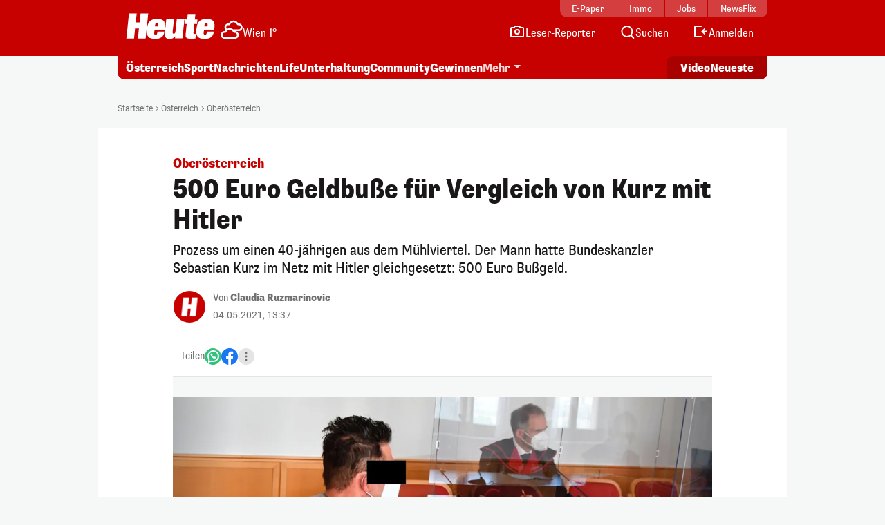

--- FILE ---
content_type: text/html; charset=UTF-8
request_url: https://www.heute.at/s/muehlviertler-bezeichnete-kurz-im-netz-als-reichskanzler-100140794
body_size: 17472
content:
<!DOCTYPE html><html lang="de"><head><meta charset="utf-8"/><meta http-equiv="X-UA-Compatible" content="IE=10,IE=edge,chrome=1"/><meta name="viewport" content="width=device-width, initial-scale=1, shrink-to-fit=no"/><link rel="icon" type="image/x-icon" href="https://www.heute.at/favicon.ico"/><link rel="shortcut icon" type="image/x-icon" href="https://www.heute.at/favicon.ico"/><link rel="icon" type="image/png" sizes="16x16" href="https://www.heute.at/img/favicon-16x16.png"/><link rel="icon" type="image/png" sizes="32x32" href="https://www.heute.at/img/favicon-32x32.png"/><link rel="icon" type="image/png" sizes="64x64" href="https://www.heute.at/img/favicon-64x64.png"/><link rel="icon" type="image/png" sizes="96x96" href="https://www.heute.at/img/favicon-96x96.png"/><link rel="icon" type="image/png" sizes="128x128" href="https://www.heute.at/img/favicon-128x128.png"/><link rel="apple-touch-icon" href="https://www.heute.at/img/192x192.png"/><link rel="preload" href="https://data-196c083e38.heute.at/iomm/latest/manager/base/es6/bundle.js" as="script" id="IOMmBundle" crossorigin/><link rel="preload" href="https://data-196c083e38.heute.at/iomm/latest/bootstrap/loader.js" as="script" crossorigin/><script type="text/javascript" src="https://data-196c083e38.heute.at/iomm/latest/bootstrap/loader.js" crossorigin></script><link rel="preload" href="/build/fonts/SupriaSans-CondensedRegular_web.woff2" as="font" type="font/woff2" crossorigin/><link rel="preload" href="/build/fonts/SupriaSans-CondensedHeavy_web.woff2" as="font" type="font/woff2" crossorigin/><link rel="preload" href="/build/fonts/roboto-v30-latin-regular.woff2" as="font" type="font/woff2" crossorigin/><meta name="app_url" content="https://www.heute.at"/><meta name="publisher" content="heute.at"/><meta name="distribution" content="Global"/><meta name="page-topic" content="Nachrichten, News"/><meta name="copyright" content="(c) 2026 DJ Digitale Medien GmbH"/><meta property="fb:app_id" content="331040927291567"/><meta property="fb:pages" content="183473669401"/><meta name="coral_root_url" content="https://coral.heute.at"/><meta name="coral_story_url" content="https://www.heute.at"/><meta name="cmp_first_layer_id" content="1238313"/><meta name="foriocon" content="true"/><meta name="abo_cookie" content="__heute.isPURAboUser"/><meta name="abo_accepted_cookie" content="__heute.isPURTermsOfUseAccepted"/><meta name="authenticated_cookie" content="__heute.isAuthenticated"/><meta name="captcha_eu_public_key" content="XbfmNKOvBDIzovaPCOUZ-x-a2308ea9cebdc19216ebb4df9e23a7e705f0c236"/><meta name="google_recaptcha_token" content="6LdbtBcaAAAAAKDW5XFE7CpbVhIlrF7mG852ag3U"/><meta name="supress_tracking" content="0"/><link type="text/css" rel="stylesheet" href="/build/css/story-20260116_1135_g33a302b.min.css"/><title>Oberösterreich – 500 Euro Geldbuße für Vergleich von Kurz mit Hitler | Heute.at</title><meta name="description" content="Heute.at bringt es auf den Punkt"/><meta name="author" content="cru"/><meta name="robots" content="index, follow, max-image-preview:large"/><meta name="keywords" content=""/><link rel="canonical" href="https://www.heute.at/s/muehlviertler-bezeichnete-kurz-im-netz-als-reichskanzler-100140794"/><meta property="og:title" content="500 Euro Geldbuße für Vergleich von Kurz mit Hitler | Heute.at"/><meta property="og:url" content="https://www.heute.at/s/muehlviertler-bezeichnete-kurz-im-netz-als-reichskanzler-100140794"/><meta property="og:description" content="Heute.at bringt es auf den Punkt"/><meta property="og:image" content="https://heute-at-prod-images.imgix.net/2021/5/4/dac9833f-de35-4507-b3ff-ee3b9cbf7050.jpeg?rect=16%2C0%2C1400%2C700&amp;w=1280&w=1200&fm=jpg"/><meta property="og:image:width" content="1200"/><meta property="og:image:height" content="630"/><meta property="twitter:card" content="summary_large_image"/><meta property="twitter:site" content="@heute_at"/><meta property="twitter:title" content="500 Euro Geldbuße für Vergleich von Kurz mit Hitler | Heute.at"/><meta property="twitter:description" content="Prozess um einen 40-jährigen aus dem Mühlviertel. Der Mann hatte Bundeskanzler Sebastian Kurz im Netz mit Hitler gleichgesetzt: 500 Euro Bußgeld."/><meta property="twitter:image" content="https://heute-at-prod-images.imgix.net/2021/5/4/dac9833f-de35-4507-b3ff-ee3b9cbf7050.jpeg?rect=16%2C0%2C1400%2C700&amp;w=1280&amp;auto=format"/><meta name="oewa_cp" content="RedCont/Nachrichten/LokaleNachrichten"/><meta name="page_type" content="story"/><meta name="page_id" content="100140794"/><meta name="page_category_path" content="/oesterreich/oberoesterreich"/><meta name="page_path" content="/oesterreich/oberoesterreich/article"/><meta name="gaCategoryName" content=""/><meta name="no_ob_overlay" content="false"/><script>
    /*
     * __tcfapi stub - needs to be in <head>
     */
    function _typeof(t) {
        return (_typeof =
            'function' == typeof Symbol && 'symbol' == typeof Symbol.iterator
                ? function (t) {
                      return typeof t;
                  }
                : function (t) {
                      return t && 'function' == typeof Symbol && t.constructor === Symbol && t !== Symbol.prototype ? 'symbol' : typeof t;
                  })(t);
    }
    !(function () {
        var t = function () {
            var t,
                e,
                o = [],
                n = window,
                r = n;
            for (; r; ) {
                try {
                    if (r.frames.__tcfapiLocator) {
                        t = r;
                        break;
                    }
                } catch (t) {}
                if (r === n.top) break;
                r = r.parent;
            }
            t ||
                (!(function t() {
                    var e = n.document,
                        o = !!n.frames.__tcfapiLocator;
                    if (!o)
                        if (e.body) {
                            var r = e.createElement('iframe');
                            (r.style.cssText = 'display:none'), (r.name = '__tcfapiLocator'), e.body.appendChild(r);
                        } else setTimeout(t, 5);
                    return !o;
                })(),
                (n.__tcfapi = function () {
                    for (var t = arguments.length, n = new Array(t), r = 0; r <t; r++) n[r] = arguments[r];                     if (!n.length) return o;                     'setGdprApplies' === n[0] ? n.length> 3 && 2 === parseInt(n[1], 10) && 'boolean' == typeof n[3] && ((e = n[3]), 'function' == typeof n[2] && n[2]('set', !0)) : 'ping' === n[0] ? 'function' == typeof n[2] && n[2]({ gdprApplies: e, cmpLoaded: !1, cmpStatus: 'stub' }) : o.push(n);
                }),
                n.addEventListener(
                    'message',
                    function (t) {
                        var e = 'string' == typeof t.data,
                            o = {};
                        if (e)
                            try {
                                o = JSON.parse(t.data);
                            } catch (t) {}
                        else o = t.data;
                        var n = 'object' === _typeof(o) && null !== o ? o.__tcfapiCall : null;
                        n &&
                            window.__tcfapi(
                                n.command,
                                n.version,
                                function (o, r) {
                                    var a = { __tcfapiReturn: { returnValue: o, success: r, callId: n.callId } };
                                    t && t.source && t.source.postMessage && t.source.postMessage(e ? JSON.stringify(a) : a, '*');
                                },
                                n.parameter,
                            );
                    },
                    !1,
                ));
        };
        'undefined' != typeof module ? (module.exports = t) : t();
    })();
</script><style>
    #sp_message_container_1238313 {
    }
</style><script>
        window.dataLayer = window.dataLayer || [];
        var farcaster = {"article_id":100140794,"resourceType":"","category_name":"oesterreich","subcategory_name":"oberoesterreich","article_topics":"Prozess,Gericht,Linz","article_title":"500 Euro Geldbu\u00dfe f\u00fcr Vergleich von Kurz mit Hitler"};
        if (navigator.userAgent.search('HeuteApp') !== -1) {
            farcaster['resourceType'] = 'app';
        }
        dataLayer.push(farcaster);
   </script><script type="text/javascript" class="consent_content" async data-src="https://functions.adnami.io/api/macro/adsm.macro.www.heute.at.js"></script><script>
    window.ID5EspConfig = {
        partnerId: 1712,
    };
</script><script> let audienzzPageCategoryPath = [];                             audienzzPageCategoryPath = "\/oesterreich\/oberoesterreich".split('/').filter(Boolean);                          window.htag = window.htag || {};             window.htag.que = window.htag.que || [];             window.htag.que.push(() => {
                window.htag.api('1').updateKeywords(() => ({
                    page_category_path: audienzzPageCategoryPath,
                    page_type: ['story'],
                    page_id: ['100140794'],
                }));
            });
       </script><script defer="defer" async="async" class="consent_content" data-src="https://adnz.co/header.js?adTagId=10397"></script></head><body class="story  " data-debug="false"><div class="sticky-top top-wrapper gb-he"><div class="header-wrapper"><nav class="navbar navbar-expand-lg"><div class="container"><div class="top-nav d-md-block"><div class="inner"><div class="flex-fill text-center"><a href="https://epaper.heute.at/titles/heutewien/13000/publications/latest" target="_blank" class="epaper-header-link "> E-Paper</a></div><div class="flex-fill text-center"><a href="https://www.heute.at/immobilien">Immo</a></div><div class="flex-fill text-center"><a href="https://jobs.heute.at/">Jobs</a></div><div class="flex-fill text-center"><a href="https://www.newsflix.at/">NewsFlix</a></div></div></div><div class="middle-nav d-block page-section-center"><div class="inner"><div class="flex-fill d-flex justify-content-start align-items-end"><div><a class="navbar-brand" href="https://www.heute.at" aria-label="Heute.at"><img width="100%" height="100%" src="/img/svg/heute-logo-white.svg" alt="Heute.at"/></a></div><div class="navbar-weather" data-url="https://php.heute.at/wetter/miniweatherwidget/result.json"><a href="https://www.heute.at/wetter" class="d-flex justify-content-start align-items-end"><div><img data-src="/img/weather-icons-white/Icon-Wetter-" alt="Wetter" class="weather-icon"/></div><div class="weather-text d-none d-lg-block"></div></a></div></div><div class="nav-links"><a aria-label="Leser-Reporter" href="/leser-reporter"><svg width="24" height="24" viewBox="0 0 24 24" fill="none" xmlns="http://www.w3.org/2000/svg"><path d="M16.1056 5.44721L16.382 6H17H20C20.5523 6 21 6.44771 21 7V18C21 18.5523 20.5523 19 20 19H4C3.44772 19 3 18.5523 3 18V7C3 6.44772 3.44772 6 4 6H7H7.61803L7.89443 5.44721L8.61803 4L15.382 4L16.1056 5.44721Z" stroke="currentColor" stroke-width="2" stroke-linecap="round"></path><circle cx="12" cy="12" r="3" stroke="currentColor" stroke-width="2"></circle></svg><span class="d-none d-lg-inline-block">Leser-Reporter</span></a></div><div class="nav-links"><a aria-label="Artikelsuche" href="/artikelsuche"><svg width="24" height="24" viewBox="0 0 24 24" fill="none" xmlns="http://www.w3.org/2000/svg"><circle cx="11.8633" cy="11.5" r="7.5" stroke="currentColor" stroke-width="2"></circle><path d="M20.6562 21.7071C21.0467 22.0976 21.6799 22.0976 22.0704 21.7071C22.4609 21.3166 22.4609 20.6834 22.0704 20.2929L20.6562 21.7071ZM18.0704 16.2929L17.3633 15.5858L15.9491 17L16.6562 17.7071L18.0704 16.2929ZM22.0704 20.2929L18.0704 16.2929L16.6562 17.7071L20.6562 21.7071L22.0704 20.2929Z" fill="currentColor"></path></svg><span class="d-none d-lg-inline-block">Suchen</span></a></div><div class="nav-links d-none profil-nav-link"><a aria-label="Profil" href="/profil"><svg width="24" height="24" viewBox="0 0 24 24" fill="none" xmlns="http://www.w3.org/2000/svg"><path d="M20 21C20 15.4772 17.5228 14 12 14C6.47715 14 4 15.4772 4 21" stroke="currentColor" stroke-width="2"></path><circle cx="12" cy="7" r="4" stroke="currentColor" stroke-width="2"></circle></svg><span class="d-inline-block">Profil</span></a></div><div class="nav-links d-lg-none"><a aria-label="Anmelden" href="/profil"><svg width="24" height="24" viewBox="0 0 24 24" fill="none" xmlns="http://www.w3.org/2000/svg"><path d="M20 21C20 15.4772 17.5228 14 12 14C6.47715 14 4 15.4772 4 21" stroke="currentColor" stroke-width="2"></path><circle cx="12" cy="7" r="4" stroke="currentColor" stroke-width="2"></circle></svg><span class="d-none d-lg-inline-block">Anmelden</span></a></div><div class="nav-links d-none d-lg-block anmelden"><a aria-label="Anmelden" href="/profil/login"><svg width="24" height="24" viewBox="0 0 24 24" fill="none" xmlns="http://www.w3.org/2000/svg"><path fill-rule="evenodd" clip-rule="evenodd" d="M13 5L5 5L5 18L13 18C13.5523 18 14 18.4477 14 19C14 19.5523 13.5523 20 13 20H5C3.89543 20 3 19.1046 3 18L3 5C3 3.89543 3.89543 3 5 3L13 3C13.5523 3 14 3.44772 14 4C14 4.55228 13.5523 5 13 5ZM18.7071 7.29289C19.0976 7.68342 19.0976 8.31658 18.7071 8.70711L16.9142 10.5H21C21.5523 10.5 22 10.9477 22 11.5C22 12.0523 21.5523 12.5 21 12.5H16.9142L18.7071 14.2929C19.0976 14.6834 19.0976 15.3166 18.7071 15.7071C18.3166 16.0976 17.6834 16.0976 17.2929 15.7071L13.7929 12.2071C13.4024 11.8166 13.4024 11.1834 13.7929 10.7929L17.2929 7.29289C17.6834 6.90237 18.3166 6.90237 18.7071 7.29289Z" fill="currentColor"></path></svg><span class="d-none d-lg-inline-block">Anmelden</span></a></div><div class="nav-links d-block d-lg-none"><div class="btn-mobile-menu d-flex justify-content-center align-items-center" data-bs-toggle="offcanvas" data-bs-target="#offcanvasMobileMenu" aria-controls="offcanvasMobileMenu"><svg width="24px" height="24px" viewBox="0 0 24 24" fill="none" xmlns="http://www.w3.org/2000/svg"><path d="M20 7H4" stroke="currentColor" stroke-width="2" stroke-linecap="round"></path><path d="M20 11.5H4" stroke="currentColor" stroke-width="2" stroke-linecap="round"></path><path d="M16 16H4" stroke="currentColor" stroke-width="2" stroke-linecap="round"></path></svg></div></div></div></div></div></nav></div><div class="subheader-wrapper"><div class="container"><div class="bottom-nav"><div class="inner"><div class="wrapper-left"><ul><li><a href="/oesterreich">Österreich</a></li><li><a href="/sport">Sport</a></li><li><a href="/nachrichten">Nachrichten</a></li><li class="d-none d-md-block"><a href="/life">Life</a></li><li class="d-none d-lg-block"><a href="/unterhaltung">Unterhaltung</a></li><li class="d-none d-md-block"><a href="/community">Community</a></li><li class="d-none d-lg-block"><a href="/gewinnen">Gewinnen</a></li><li class="dropdown-center dropdown-container d-none d-lg-block"><a class="dropdown-toggle" href="#" role="button" data-bs-toggle="dropdown" aria-expanded="false">Mehr</a><ul class="dropdown-menu"><li><a class="dropdown-item" aria-label="Video" href="/video"><svg width="24" height="24" viewBox="0 0 24 24" fill="none" xmlns="http://www.w3.org/2000/svg"><path d="M7 6.11682C7 5.32566 7.87525 4.84781 8.54076 5.27564L17.6915 11.1583C18.3038 11.5519 18.3038 12.447 17.6915 12.8406L8.54076 18.7232C7.87525 19.1511 7 18.6732 7 17.8821V6.11682Z" stroke="currentColor" stroke-width="2" stroke-linecap="round" stroke-linejoin="round"></path></svg><span>Video</span></a></li><li><a class="dropdown-item" aria-label="Newsletter" href="/newsletter"><svg width="24" height="24" viewBox="0 0 24 24" fill="none" xmlns="http://www.w3.org/2000/svg"><path d="M20 5.00001L3.99999 5.00009C3.44771 5.00009 3 5.44781 3 6.00009V18.4442C3 18.9965 3.44772 19.4442 4 19.4442H20C20.5523 19.4442 21 18.9965 21 18.4442V6.00001C21 5.44772 20.5523 5 20 5.00001Z" stroke="currentColor" stroke-width="2" stroke-linecap="round" stroke-linejoin="round"></path><path d="M20 9.21875L12 13.4678L4 9.21875" stroke="currentColor" stroke-width="2" stroke-linecap="round" stroke-linejoin="round"></path></svg><span>Newsletter</span></a></li><li><a class="dropdown-item" aria-label="Wetter" href="/wetter"><svg width="24" height="24" viewBox="0 0 32 32" fill="none" xmlns="http://www.w3.org/2000/svg"><path d="M28 16L16 16" stroke="currentColor" stroke-width="2.66667" stroke-linecap="round"></path><path d="M16 4L16 16" stroke="currentColor" stroke-width="2.66667" stroke-linecap="round"></path><path d="M7.33268 7.3335L24.6657 24.6667" stroke="currentColor" stroke-width="2.66667" stroke-linecap="round"></path><path d="M24.6667 7.33333L16.0002 16.0003" stroke="currentColor" stroke-width="2.66667" stroke-linecap="round"></path><circle cx="15.9993" cy="16.0001" r="8" fill="#C70000" stroke="currentColor" stroke-width="2.66667"></circle><rect x="2.66602" y="16" width="13.3333" height="10.6667" fill="#C70000"></rect><path d="M16.6667 20L6 20" stroke="currentColor" stroke-width="2.66667" stroke-linecap="round"></path><path d="M14.6667 28L4 28" stroke="currentColor" stroke-width="2.66667" stroke-linecap="round"></path><path d="M15.9993 24L6.66602 24" stroke="currentColor" stroke-width="2.66667" stroke-linecap="round"></path></svg><span>Wetter</span></a></li><li><a class="dropdown-item" aria-label="Artikelsuche" href="/artikelsuche"><svg width="24" height="24" viewBox="0 0 24 24" fill="none" xmlns="http://www.w3.org/2000/svg"><circle cx="11.8633" cy="11.5" r="7.5" stroke="currentColor" stroke-width="2"></circle><path d="M20.6562 21.7071C21.0467 22.0976 21.6799 22.0976 22.0704 21.7071C22.4609 21.3166 22.4609 20.6834 22.0704 20.2929L20.6562 21.7071ZM18.0704 16.2929L17.3633 15.5858L15.9491 17L16.6562 17.7071L18.0704 16.2929ZM22.0704 20.2929L18.0704 16.2929L16.6562 17.7071L20.6562 21.7071L22.0704 20.2929Z" fill="currentColor"></path></svg><span>Suchen</span></a></li><li><a class="dropdown-item" aria-label="Leser-Reporter" href="/leser-reporter"><svg width="24" height="24" viewBox="0 0 24 24" fill="none" xmlns="http://www.w3.org/2000/svg"><path d="M16.1056 5.44721L16.382 6H17H20C20.5523 6 21 6.44771 21 7V18C21 18.5523 20.5523 19 20 19H4C3.44772 19 3 18.5523 3 18V7C3 6.44772 3.44772 6 4 6H7H7.61803L7.89443 5.44721L8.61803 4L15.382 4L16.1056 5.44721Z" stroke="currentColor" stroke-width="2" stroke-linecap="round"></path><circle cx="12" cy="12" r="3" stroke="currentColor" stroke-width="2"></circle></svg><span>Leser-Reporter</span></a></li><li><a class="dropdown-item no-icon" aria-label="Klima & Umwelt" href="/klimaschutz">Klima & Umwelt</a></li><li><a class="dropdown-item no-icon" aria-label="Olympia" href="/sport/olympia">Olympia</a></li><li><a class="dropdown-item no-icon" aria-label="Song Contest" href="/esc">Song Contest</a></li><li><a class="dropdown-item no-icon" aria-label="Deutschland-News" href="/deutschland">Deutschland-News</a></li><li><a class="dropdown-item no-icon" aria-label="St. Pölten Wahl" href="/stpoelten-wahl-2026">St. Pölten Wahl</a></li><li><a class="dropdown-item no-icon" aria-label="Jetzt im Kino" href="/kino/filme">Jetzt im Kino</a></li><li><a class="dropdown-item no-icon" aria-label="TV-Programm" href="/tv">TV-Programm</a></li><li><a class="dropdown-item no-icon" aria-label="Sicherheit am Schulweg" href="/sicherheit-am-schulweg">Sicherheit am Schulweg</a></li><li><a class="dropdown-item no-icon" aria-label="Kleine leisten Großes" href="/kleine-leisten-grosses">Kleine leisten Großes</a></li><li><a class="dropdown-item no-icon highlighted" aria-label="Sozial sicher in Wien" href="/sozialesicherheitwien"> Sozial sicher in Wien <div class="small">präsentiert vom FSW</div></a></li><li><a class="dropdown-item no-icon" aria-label="Horoskop" href="/horoskop">Horoskop</a></li><li><a class="dropdown-item no-icon" aria-label="EssenHeute" href="/essen-heute">EssenHeute</a></li><li><a class="dropdown-item no-icon" aria-label="Tiere" href="/tiere">Tiere</a></li><li><hr class="dropdown-divider"/></li><li><div class="dropdown-headline">Social Media</div><ul class="list-group list-group-horizontal social-icons"><li><a title="Facebook" aria-label="Facebook" target="_blank" href="https://www.facebook.com/heute"><svg width="24" height="24" viewBox="0 0 24 24" fill="none" xmlns="http://www.w3.org/2000/svg"><path d="M17 1H14C12.6739 1 11.4021 1.52678 10.4645 2.46447C9.52678 3.40215 9 4.67392 9 6V9H6V13H9V21H13V13H16L17 9H13V6C13 5.73478 13.1054 5.48043 13.2929 5.29289C13.4804 5.10536 13.7348 5 14 5H17V1Z" stroke="currentColor" stroke-width="2" stroke-linecap="round" stroke-linejoin="round"></path></svg></a></li><li><a title="Twitter" aria-label="Twitter" target="_blank" href="https://twitter.com/heute_at"><svg xmlns="http://www.w3.org/2000/svg" width="24" height="24" viewBox="0 0 24 24"><path fill="currentColor" fill-rule="nonzero" d="M13.65 10.47 20.93 2h-1.72l-6.33 7.35L7.83 2H2l7.64 11.12L2 22h1.73l6.68-7.77L15.74 22h5.83l-7.92-11.53Zm-2.37 2.75-.77-1.11L4.35 3.3H7l4.97 7.11.78 1.1 6.46 9.25h-2.66l-5.27-7.54Z"></path></svg></a></li><li><a title="Instagram" aria-label="Instagram" target="_blank" href="https://www.instagram.com/heute.at/"><svg width="24" height="24" viewBox="0 0 24 24" fill="none" xmlns="http://www.w3.org/2000/svg"><path d="M17 2H7C4.23858 2 2 4.23858 2 7V17C2 19.7614 4.23858 22 7 22H17C19.7614 22 22 19.7614 22 17V7C22 4.23858 19.7614 2 17 2Z" stroke="currentColor" stroke-width="2" stroke-linecap="round" stroke-linejoin="round"></path><path d="M16.0002 11.3703C16.1236 12.2025 15.9815 13.0525 15.594 13.7993C15.2065 14.5461 14.5933 15.1517 13.8418 15.53C13.0903 15.9082 12.2386 16.0399 11.408 15.9062C10.5773 15.7726 9.80996 15.3804 9.21503 14.7855C8.62011 14.1905 8.22793 13.4232 8.09426 12.5925C7.9606 11.7619 8.09226 10.9102 8.47052 10.1587C8.84878 9.40716 9.45438 8.79404 10.2012 8.40654C10.948 8.01904 11.7979 7.87689 12.6302 8.0003C13.4791 8.12619 14.265 8.52176 14.8719 9.12861C15.4787 9.73545 15.8743 10.5214 16.0002 11.3703Z" stroke="currentColor" stroke-width="2" stroke-linecap="round" stroke-linejoin="round"></path><path d="M19.0326 5.81035C19.0635 6.01841 19.028 6.2309 18.9311 6.4176C18.8342 6.6043 18.6809 6.7557 18.493 6.85027C18.3052 6.94483 18.0923 6.97775 17.8846 6.94433C17.6769 6.91091 17.4851 6.81287 17.3364 6.66414C17.1876 6.51541 17.0896 6.32357 17.0562 6.1159C17.0227 5.90824 17.0557 5.69532 17.1502 5.50744C17.2448 5.31956 17.3962 5.16628 17.5829 5.06941C17.7696 4.97253 17.9821 4.937 18.1901 4.96785C18.4024 4.99932 18.5989 5.09821 18.7506 5.24993C18.9023 5.40164 19.0012 5.59812 19.0326 5.81035Z" fill="currentColor"></path></svg></a></li><li><a title="TikTok" aria-label="TikTok" target="_blank" href="https://www.tiktok.com/@heute.at"><svg width="24" height="24" viewBox="0 0 24 24" fill="none" xmlns="http://www.w3.org/2000/svg"><path d="M17.0142 5.17789C17.6915 5.94144 18.5933 6.47079 19.5901 6.69H19.6301C19.9591 6.75787 20.2942 6.79139 20.6301 6.79V10.19C18.9202 10.1956 17.2516 9.66395 15.8601 8.67V15.67C15.857 16.9271 15.4803 18.1548 14.7778 19.1973C14.0753 20.2397 13.0787 21.0498 11.9148 21.5246C10.7509 21.9994 9.47204 22.1175 8.24084 21.8638C7.00964 21.6101 5.88163 20.9962 5.00015 20.1C4.14006 19.2191 3.5555 18.1066 3.31806 16.8986C3.08062 15.6905 3.20061 14.4395 3.66332 13.2986C4.12604 12.1578 4.91139 11.1766 5.92323 10.4753C6.93506 9.77393 8.12946 9.38288 9.36015 9.35L9.48014 12.77C8.94088 12.7681 8.41184 12.9172 7.95286 13.2003C7.49388 13.4834 7.12326 13.8892 6.88292 14.372C6.64259 14.8548 6.54212 15.3951 6.59287 15.932C6.64363 16.4689 6.84359 16.9808 7.17015 17.41C7.53464 17.8948 8.04244 18.2527 8.62162 18.4329C9.2008 18.6131 9.82199 18.6065 10.3972 18.414C10.9724 18.2215 11.4725 17.8529 11.8266 17.3604C12.1807 16.868 12.3708 16.2766 12.3701 15.67V2H15.8201V2.44C15.9189 3.45587 16.3369 4.41435 17.0142 5.17789Z" stroke="currentColor" stroke-width="2" stroke-linejoin="round"></path></svg></a></li><li><a title="YouTube" aria-label="YouTube" target="_blank" href="https://www.youtube.com/user/tageszeitungheute"><svg width="24" height="24" viewBox="0 0 24 24" fill="none" xmlns="http://www.w3.org/2000/svg"><path d="M22.5401 6.42C22.4213 5.94541 22.1794 5.51057 21.8387 5.15941C21.4981 4.80824 21.0708 4.55318 20.6001 4.42C18.8801 4 12.0001 4 12.0001 4C12.0001 4 5.12008 4 3.40008 4.46C2.92933 4.59318 2.50206 4.84824 2.16143 5.19941C1.8208 5.55057 1.57887 5.98541 1.46008 6.46C1.1453 8.20556 0.991319 9.97631 1.00008 11.75C0.988863 13.537 1.14285 15.3213 1.46008 17.08C1.59104 17.5398 1.83839 17.9581 2.17823 18.2945C2.51806 18.6308 2.9389 18.8738 3.40008 19C5.12008 19.46 12.0001 19.46 12.0001 19.46C12.0001 19.46 18.8801 19.46 20.6001 19C21.0708 18.8668 21.4981 18.6118 21.8387 18.2606C22.1794 17.9094 22.4213 17.4746 22.5401 17C22.8524 15.2676 23.0064 13.5103 23.0001 11.75C23.0113 9.96295 22.8573 8.1787 22.5401 6.42Z" stroke="currentColor" stroke-width="2" stroke-linecap="round" stroke-linejoin="round"></path><path d="M9.75 15.02L15.5 11.75L9.75 8.47998V15.02Z" stroke="currentColor" stroke-width="2" stroke-linecap="round" stroke-linejoin="round"></path></svg></a></li></ul></li><li><hr class="dropdown-divider"/></li><li><ul class="list-group list-group-horizontal heute-icons"><li><a title="Heute Kino" aria-label="Heute Kino" href="/kino"><img width="83" height="14" src="/img/svg/heute-kino.svg" alt="Heute Kino"/></a></li><li><a title="Heute Jobs" aria-label="Heute Jobs" href="https://jobs.heute.at"><img width="83" height="14" src="/img/svg/heute-jobs.svg" alt="Heute Jobs"/></a></li><li><a title="Heute TV" aria-label="Heute TV" href="/tv"><img width="83" height="14" src="/img/svg/heute-tv.svg" alt="Heute TV"/></a></li></ul></li></ul></li></ul></div><div class="wrapper-right"><ul><li class="d-none d-md-block"><a href="/video" aria-label="Alle Videos ansehen"><span class="screen-reader-only">Alle</span> Video <span class="screen-reader-only">s ansehen</span></a></li><li><a href="/neueste" aria-label="Alle neuesten Artikel lesen"> Neueste <span class="screen-reader-only">Artikel lesen</span></a></li></ul></div></div></div></div></div><div class="offcanvas offcanvas-end d-lg-none" tabindex="-1" id="offcanvasMobileMenu"><div class="offcanvas-body"><ul><li><a aria-label="Startseite" href="/"><svg width="24" height="24" viewBox="0 0 24 24" fill="none" xmlns="http://www.w3.org/2000/svg"><path d="M4.32732 10.03C4.11885 10.2195 4 10.4882 4 10.7699V18.9436C4 19.4959 4.44772 19.9436 5 19.9436H19C19.5523 19.9436 20 19.4959 20 18.9436V10.7699C20 10.4882 19.8812 10.2195 19.6727 10.03L12.6727 3.66623C12.2913 3.31947 11.7087 3.31947 11.3273 3.66623L4.32732 10.03Z" stroke="currentColor" stroke-width="2" stroke-linecap="round" stroke-linejoin="round"></path></svg><span>Startseite</span></a></li><li><a aria-label="Wetter" href="/wetter"><svg width="24" height="24" viewBox="0 0 32 32" fill="none" xmlns="http://www.w3.org/2000/svg"><path d="M28 16L16 16" stroke="currentColor" stroke-width="2.66667" stroke-linecap="round"></path><path d="M16 4L16 16" stroke="currentColor" stroke-width="2.66667" stroke-linecap="round"></path><path d="M7.33268 7.3335L24.6657 24.6667" stroke="currentColor" stroke-width="2.66667" stroke-linecap="round"></path><path d="M24.6667 7.33333L16.0002 16.0003" stroke="currentColor" stroke-width="2.66667" stroke-linecap="round"></path><circle cx="15.9993" cy="16.0001" r="8" fill="#C70000" stroke="currentColor" stroke-width="2.66667"></circle><rect x="2.66602" y="16" width="13.3333" height="10.6667" fill="#C70000"></rect><path d="M16.6667 20L6 20" stroke="currentColor" stroke-width="2.66667" stroke-linecap="round"></path><path d="M14.6667 28L4 28" stroke="currentColor" stroke-width="2.66667" stroke-linecap="round"></path><path d="M15.9993 24L6.66602 24" stroke="currentColor" stroke-width="2.66667" stroke-linecap="round"></path></svg><span>Wetter</span></a></li><li><a aria-label="Artikelsuche" href="/artikelsuche"><svg width="24" height="24" viewBox="0 0 24 24" fill="none" xmlns="http://www.w3.org/2000/svg"><circle cx="11.8633" cy="11.5" r="7.5" stroke="currentColor" stroke-width="2"></circle><path d="M20.6562 21.7071C21.0467 22.0976 21.6799 22.0976 22.0704 21.7071C22.4609 21.3166 22.4609 20.6834 22.0704 20.2929L20.6562 21.7071ZM18.0704 16.2929L17.3633 15.5858L15.9491 17L16.6562 17.7071L18.0704 16.2929ZM22.0704 20.2929L18.0704 16.2929L16.6562 17.7071L20.6562 21.7071L22.0704 20.2929Z" fill="currentColor"></path></svg><span>Suchen</span></a></li><li><a aria-label="Leser-Reporter" href="/leser-reporter"><svg width="24" height="24" viewBox="0 0 24 24" fill="none" xmlns="http://www.w3.org/2000/svg"><path d="M16.1056 5.44721L16.382 6H17H20C20.5523 6 21 6.44771 21 7V18C21 18.5523 20.5523 19 20 19H4C3.44772 19 3 18.5523 3 18V7C3 6.44772 3.44772 6 4 6H7H7.61803L7.89443 5.44721L8.61803 4L15.382 4L16.1056 5.44721Z" stroke="currentColor" stroke-width="2" stroke-linecap="round"></path><circle cx="12" cy="12" r="3" stroke="currentColor" stroke-width="2"></circle></svg><span>Leser-Reporter</span></a></li><li class="d-none profil-nav-link"><a aria-label="Mein Profil" href="/profil"><svg width="24" height="24" viewBox="0 0 24 24" fill="none" xmlns="http://www.w3.org/2000/svg"><path d="M20 21C20 15.4772 17.5228 14 12 14C6.47715 14 4 15.4772 4 21" stroke="currentColor" stroke-width="2"></path><circle cx="12" cy="7" r="4" stroke="currentColor" stroke-width="2"></circle></svg><span>Mein Profil</span></a></li><li class="anmelden"><a aria-label="Anmelden" href="/profil/login"><svg width="24" height="24" viewBox="0 0 24 24" fill="none" xmlns="http://www.w3.org/2000/svg"><path fill-rule="evenodd" clip-rule="evenodd" d="M13 5L5 5L5 18L13 18C13.5523 18 14 18.4477 14 19C14 19.5523 13.5523 20 13 20H5C3.89543 20 3 19.1046 3 18L3 5C3 3.89543 3.89543 3 5 3L13 3C13.5523 3 14 3.44772 14 4C14 4.55228 13.5523 5 13 5ZM18.7071 7.29289C19.0976 7.68342 19.0976 8.31658 18.7071 8.70711L16.9142 10.5H21C21.5523 10.5 22 10.9477 22 11.5C22 12.0523 21.5523 12.5 21 12.5H16.9142L18.7071 14.2929C19.0976 14.6834 19.0976 15.3166 18.7071 15.7071C18.3166 16.0976 17.6834 16.0976 17.2929 15.7071L13.7929 12.2071C13.4024 11.8166 13.4024 11.1834 13.7929 10.7929L17.2929 7.29289C17.6834 6.90237 18.3166 6.90237 18.7071 7.29289Z" fill="currentColor"></path></svg><span>Anmelden</span></a></li><li><hr class="ul-divider"/></li><li><a aria-label="Alle neuesten Artikel lesen" href="/neueste"><svg width="24" height="24" viewBox="0 0 24 24" fill="none" xmlns="http://www.w3.org/2000/svg"><path d="M21 12C21 7.02944 16.9706 3 12 3C7.02944 3 3 7.02944 3 12C3 16.9706 7.02944 21 12 21C14.2825 21 16.3666 20.1503 17.9531 18.75M17.9531 18.75L17.85 21M17.9531 18.75L15.6 18.3" stroke="currentColor" stroke-width="2" stroke-linecap="round" stroke-linejoin="round"></path><path d="M11 7.5V13L14.6667 14.8333" stroke="currentColor" stroke-width="2" stroke-linecap="round" stroke-linejoin="round"></path></svg><span> Neueste <span class="screen-reader-only">neue Artikel lesen</span></span></a></li><li><a class="no-icon" aria-label="Österreich" href="/oesterreich">Österreich</a></li><li><a class="no-icon" aria-label="Klima & Umwelt" href="/klimaschutz">Klima & Umwelt</a></li><li><a class="no-icon" aria-label="Olympia" href="/sport/olympia">Olympia</a></li><li><a class="no-icon" aria-label="Song Contest" href="/esc">Song Contest</a></li><li><a class="no-icon" aria-label="Deutschland" href="/deutschland">Deutschland</a></li><li><a class="no-icon" aria-label="St. Pölten Wahl" href="/stpoelten-wahl-2026">St. Pölten Wahl</a></li><li><a class="no-icon" aria-label="Nachrichten" href="/nachrichten">Nachrichten</a></li><li><a class="no-icon" aria-label="Sport" href="/sport">Sport</a></li><li><a class="no-icon" aria-label="Motor" href="/life/motor">Motor</a></li><li><a class="no-icon" aria-label="Life" href="/life">Life</a></li><li><a class="no-icon" aria-label="Unterhaltung" href="/unterhaltung">Unterhaltung</a></li><li><a class="no-icon" aria-label="Community" href="/community">Community</a></li><li><a class="no-icon" aria-label="Immobilien" href="https://www.heute.at/immobilien">Immobilien</a></li><li><a class="no-icon menu-opacity" aria-label="Jetzt im Kino" href="/kino/filme">Jetzt im Kino</a></li><li><a class="no-icon menu-opacity" aria-label="TV-Programm" href="/tv">TV-Programm</a></li><li><a class="no-icon menu-opacity" aria-label="Influencer-Award" href="/community/influencer">Influencer-Award</a></li><li><a class="no-icon menu-opacity" aria-label="Kleine leisten Großes" href="/kleine-leisten-grosses">Kleine leisten Großes</a></li><li><a class="no-icon highlighted" aria-label="Sozial sicher in Wien" href="/sozialesicherheitwien"> Sozial sicher in Wien <div class="small">präsentiert vom FSW</div></a></li><li><a class="no-icon menu-opacity" aria-label="Horoskop" href="/horoskop">Horoskop</a></li><li><a class="no-icon menu-opacity" aria-label="EssenHeute" href="/essen-heute">EssenHeute</a></li><li><a class="no-icon menu-opacity" aria-label="Tiere" href="/tiere">Tiere</a></li><li><a aria-label="Videos" href="/video"><svg width="24" height="24" viewBox="0 0 24 24" fill="none" xmlns="http://www.w3.org/2000/svg"><path d="M7 6.11682C7 5.32566 7.87525 4.84781 8.54076 5.27564L17.6915 11.1583C18.3038 11.5519 18.3038 12.447 17.6915 12.8406L8.54076 18.7232C7.87525 19.1511 7 18.6732 7 17.8821V6.11682Z" stroke="currentColor" stroke-width="2" stroke-linecap="round" stroke-linejoin="round"></path></svg><span>Videos</span></a></li><li><a aria-label="Gewinnspiele" href="/gewinnspiele"><svg width="24" height="24" viewBox="0 0 24 24" fill="none" xmlns="http://www.w3.org/2000/svg"><path d="M8.35966 12.7699C9.36927 13.5416 10.6311 14 12 14C13.3689 14 14.6307 13.5416 15.6403 12.7699M8.35966 12.7699C6.92529 11.6735 6 9.94481 6 8C6 4.68629 8.68629 2 12 2C15.3137 2 18 4.68629 18 8C18 9.94481 17.0747 11.6735 15.6403 12.7699M8.35966 12.7699L7 21.5L11.5 18L17 21.5L15.6403 12.7699" stroke="currentColor" stroke-width="2" stroke-linecap="round" stroke-linejoin="round"></path></svg><span>Gewinnspiele</span></a></li><li><hr class="ul-divider"/></li><li><a aria-label="E-Paper" href="https://epaper.heute.at/titles/heutewien/13000/publications/latest" target="_blank" class="epaper-menu-link "><svg width="24" height="24" viewBox="0 0 24 24" fill="none" xmlns="http://www.w3.org/2000/svg"><path d="M2 5H8C9.06087 5 10.0783 5.42143 10.8284 6.17157C11.5786 6.92172 12 7.93913 12 9V23C12 22.2044 11.6839 21.4413 11.1213 20.8787C10.5587 20.3161 9.79565 20 9 20H2V5Z" stroke="currentColor" stroke-width="2" stroke-linecap="round" stroke-linejoin="round"></path><path d="M22 5H16C14.9391 5 13.9217 5.42143 13.1716 6.17157C12.4214 6.92172 12 7.93913 12 9V23C12 22.2044 12.3161 21.4413 12.8787 20.8787C13.4413 20.3161 14.2044 20 15 20H22V5Z" stroke="currentColor" stroke-width="2" stroke-linecap="round" stroke-linejoin="round"></path></svg><span> E-Paper</span></a></li><li><a aria-label="Newsletter" href="/newsletter"><svg width="24" height="24" viewBox="0 0 24 24" fill="none" xmlns="http://www.w3.org/2000/svg"><path d="M20 5.00001L3.99999 5.00009C3.44771 5.00009 3 5.44781 3 6.00009V18.4442C3 18.9965 3.44772 19.4442 4 19.4442H20C20.5523 19.4442 21 18.9965 21 18.4442V6.00001C21 5.44772 20.5523 5 20 5.00001Z" stroke="currentColor" stroke-width="2" stroke-linecap="round" stroke-linejoin="round"></path><path d="M20 9.21875L12 13.4678L4 9.21875" stroke="currentColor" stroke-width="2" stroke-linecap="round" stroke-linejoin="round"></path></svg><span>Newsletter</span></a></li><li><hr class="ul-divider"/></li><li><div class="ul-headline">Social Media</div><ul class="list-group list-group-horizontal social-icons"><li><a title="Facebook" aria-label="Facebook" target="_blank" href="https://www.facebook.com/heute"><svg width="24" height="24" viewBox="0 0 24 24" fill="none" xmlns="http://www.w3.org/2000/svg"><path d="M17 1H14C12.6739 1 11.4021 1.52678 10.4645 2.46447C9.52678 3.40215 9 4.67392 9 6V9H6V13H9V21H13V13H16L17 9H13V6C13 5.73478 13.1054 5.48043 13.2929 5.29289C13.4804 5.10536 13.7348 5 14 5H17V1Z" stroke="currentColor" stroke-width="2" stroke-linecap="round" stroke-linejoin="round"></path></svg></a></li><li><a title="Twitter" aria-label="Twitter" target="_blank" href="https://twitter.com/heute_at"><svg xmlns="http://www.w3.org/2000/svg" width="24" height="24" viewBox="0 0 24 24"><path fill="currentColor" fill-rule="nonzero" d="M13.65 10.47 20.93 2h-1.72l-6.33 7.35L7.83 2H2l7.64 11.12L2 22h1.73l6.68-7.77L15.74 22h5.83l-7.92-11.53Zm-2.37 2.75-.77-1.11L4.35 3.3H7l4.97 7.11.78 1.1 6.46 9.25h-2.66l-5.27-7.54Z"></path></svg></a></li><li><a title="Instagram" aria-label="Instagram" target="_blank" href="https://www.instagram.com/heute.at/"><svg width="24" height="24" viewBox="0 0 24 24" fill="none" xmlns="http://www.w3.org/2000/svg"><path d="M17 2H7C4.23858 2 2 4.23858 2 7V17C2 19.7614 4.23858 22 7 22H17C19.7614 22 22 19.7614 22 17V7C22 4.23858 19.7614 2 17 2Z" stroke="currentColor" stroke-width="2" stroke-linecap="round" stroke-linejoin="round"></path><path d="M16.0002 11.3703C16.1236 12.2025 15.9815 13.0525 15.594 13.7993C15.2065 14.5461 14.5933 15.1517 13.8418 15.53C13.0903 15.9082 12.2386 16.0399 11.408 15.9062C10.5773 15.7726 9.80996 15.3804 9.21503 14.7855C8.62011 14.1905 8.22793 13.4232 8.09426 12.5925C7.9606 11.7619 8.09226 10.9102 8.47052 10.1587C8.84878 9.40716 9.45438 8.79404 10.2012 8.40654C10.948 8.01904 11.7979 7.87689 12.6302 8.0003C13.4791 8.12619 14.265 8.52176 14.8719 9.12861C15.4787 9.73545 15.8743 10.5214 16.0002 11.3703Z" stroke="currentColor" stroke-width="2" stroke-linecap="round" stroke-linejoin="round"></path><path d="M19.0326 5.81035C19.0635 6.01841 19.028 6.2309 18.9311 6.4176C18.8342 6.6043 18.6809 6.7557 18.493 6.85027C18.3052 6.94483 18.0923 6.97775 17.8846 6.94433C17.6769 6.91091 17.4851 6.81287 17.3364 6.66414C17.1876 6.51541 17.0896 6.32357 17.0562 6.1159C17.0227 5.90824 17.0557 5.69532 17.1502 5.50744C17.2448 5.31956 17.3962 5.16628 17.5829 5.06941C17.7696 4.97253 17.9821 4.937 18.1901 4.96785C18.4024 4.99932 18.5989 5.09821 18.7506 5.24993C18.9023 5.40164 19.0012 5.59812 19.0326 5.81035Z" fill="currentColor"></path></svg></a></li><li><a title="TikTok" aria-label="TikTok" target="_blank" href="https://www.tiktok.com/@heute.at"><svg width="24" height="24" viewBox="0 0 24 24" fill="none" xmlns="http://www.w3.org/2000/svg"><path d="M17.0142 5.17789C17.6915 5.94144 18.5933 6.47079 19.5901 6.69H19.6301C19.9591 6.75787 20.2942 6.79139 20.6301 6.79V10.19C18.9202 10.1956 17.2516 9.66395 15.8601 8.67V15.67C15.857 16.9271 15.4803 18.1548 14.7778 19.1973C14.0753 20.2397 13.0787 21.0498 11.9148 21.5246C10.7509 21.9994 9.47204 22.1175 8.24084 21.8638C7.00964 21.6101 5.88163 20.9962 5.00015 20.1C4.14006 19.2191 3.5555 18.1066 3.31806 16.8986C3.08062 15.6905 3.20061 14.4395 3.66332 13.2986C4.12604 12.1578 4.91139 11.1766 5.92323 10.4753C6.93506 9.77393 8.12946 9.38288 9.36015 9.35L9.48014 12.77C8.94088 12.7681 8.41184 12.9172 7.95286 13.2003C7.49388 13.4834 7.12326 13.8892 6.88292 14.372C6.64259 14.8548 6.54212 15.3951 6.59287 15.932C6.64363 16.4689 6.84359 16.9808 7.17015 17.41C7.53464 17.8948 8.04244 18.2527 8.62162 18.4329C9.2008 18.6131 9.82199 18.6065 10.3972 18.414C10.9724 18.2215 11.4725 17.8529 11.8266 17.3604C12.1807 16.868 12.3708 16.2766 12.3701 15.67V2H15.8201V2.44C15.9189 3.45587 16.3369 4.41435 17.0142 5.17789Z" stroke="currentColor" stroke-width="2" stroke-linejoin="round"></path></svg></a></li><li><a title="YouTube" aria-label="YouTube" target="_blank" href="https://www.youtube.com/user/tageszeitungheute"><svg width="24" height="24" viewBox="0 0 24 24" fill="none" xmlns="http://www.w3.org/2000/svg"><path d="M22.5401 6.42C22.4213 5.94541 22.1794 5.51057 21.8387 5.15941C21.4981 4.80824 21.0708 4.55318 20.6001 4.42C18.8801 4 12.0001 4 12.0001 4C12.0001 4 5.12008 4 3.40008 4.46C2.92933 4.59318 2.50206 4.84824 2.16143 5.19941C1.8208 5.55057 1.57887 5.98541 1.46008 6.46C1.1453 8.20556 0.991319 9.97631 1.00008 11.75C0.988863 13.537 1.14285 15.3213 1.46008 17.08C1.59104 17.5398 1.83839 17.9581 2.17823 18.2945C2.51806 18.6308 2.9389 18.8738 3.40008 19C5.12008 19.46 12.0001 19.46 12.0001 19.46C12.0001 19.46 18.8801 19.46 20.6001 19C21.0708 18.8668 21.4981 18.6118 21.8387 18.2606C22.1794 17.9094 22.4213 17.4746 22.5401 17C22.8524 15.2676 23.0064 13.5103 23.0001 11.75C23.0113 9.96295 22.8573 8.1787 22.5401 6.42Z" stroke="currentColor" stroke-width="2" stroke-linecap="round" stroke-linejoin="round"></path><path d="M9.75 15.02L15.5 11.75L9.75 8.47998V15.02Z" stroke="currentColor" stroke-width="2" stroke-linecap="round" stroke-linejoin="round"></path></svg></a></li></ul></li><li><hr class="ul-divider"/></li><li><ul class="list-group list-group-horizontal heute-icons"><li><a class="nav-link" title="Heute Kino" aria-label="Heute Kino" href="/kino"><img width="114px" height="19px" src="/img/svg/heute-kino.svg" alt="Heute Kino"/></a></li><li><a class="nav-link" title="Heute Jobs" aria-label="Heute Jobs" href="https://jobs.heute.at"><img width="129px" height="28px" src="/img/svg/heute-jobs.svg" alt="Heute Jobs"/></a></li><li><a class="nav-link" title="Heute TV" aria-label="Heute TV" href="/tv"><img width="92px" height="19px" src="/img/svg/heute-tv.svg" alt="Heute TV"/></a></li></ul></li></ul></div></div></div><div class="ad-desktop-wrapper ad-outside-right"><div id="adnz_halfpage_2" data-ad-section="" data-ad-position="outside-right" data-device="desktop" class="ad ad-desktop"></div></div><div class="content-wrapper"><div class="ad-desktop-wrapper ad-inside-full-top  adnz-inside-full-top-wrapper "><div id="adnz_billboard_1" data-ad-section="" data-ad-position="inside-full-top" data-device="desktop" class="ad ad-desktop"></div></div><div class="ad-desktop-wrapper ad-left-ad ad-inside-third-pos1"><div id="adnz_halfpage_1" data-ad-section="" data-ad-position="inside-third-pos1" data-device="desktop" class="ad ad-desktop"></div></div><div class="container"><div class="breadcrumbs"><a href="/">Startseite</a><svg width="12" height="12" viewBox="0 0 12 12" fill="none" xmlns="http://www.w3.org/2000/svg"><path d="M5 3.5L8 6L5 8.5" stroke="currentColor" stroke-linecap="round" stroke-linejoin="round"></path></svg><a href="/oesterreich">Österreich</a><svg width="12" height="12" viewBox="0 0 12 12" fill="none" xmlns="http://www.w3.org/2000/svg"><path d="M5 3.5L8 6L5 8.5" stroke="currentColor" stroke-linecap="round" stroke-linejoin="round"></path></svg><a href="/oesterreich/oberoesterreich">Oberösterreich</a></div></div><div class="story-container container"><div class="row"><div class="col-12"><div class="story-wrapper"><div class="story-header gb-storycnt"><div class="row"><div class="col-12"><div class="pre-headline raw">Oberösterreich</div><h1 class="headline raw">500 Euro Geldbuße für Vergleich von Kurz mit Hitler </h1><div class="sub-headline raw">Prozess um einen 40-jährigen aus dem Mühlviertel. Der Mann hatte Bundeskanzler Sebastian Kurz im Netz mit Hitler gleichgesetzt: 500 Euro Bußgeld.</div><div class="author-wrapper author-one gb-auip"><div class="author-info"><div><a href="/a/claudia-ruzmarinovic-100078269"><img src="/img/192x192.png" alt="Claudia Ruzmarinovic" decoding="async" class="author-image"/></a></div><div><div class="author-name"> Von <a href="/a/claudia-ruzmarinovic-100078269"> Claudia Ruzmarinovic</a></div><div class="author-time">04.05.2021, 13:37</div></div></div></div><div class="socialbar-container"><div class="socialbar-wrapper gb-sba col-12 mx-auto"><div class="inner"><div class="social-share"><ul class="d-flex justify-content-start align-items-center"><li>Teilen</li><li><a href="whatsapp://send?text=500+Euro+Geldbu%C3%9Fe+f%C3%BCr+Vergleich+von+Kurz+mit+Hitler https%3A%2F%2Fwww.heute.at%2Fs%2Fmuehlviertler-bezeichnete-kurz-im-netz-als-reichskanzler-100140794" target="_blank" rel="noopener noreferrer" aria-label="WhatsApp"><img width="24" height="24" src="/img/svg/whatsapp-color.svg" alt="WhatsApp"/></a></li><li><a href="https://www.facebook.com/sharer/sharer.php?u=https%3A%2F%2Fwww.heute.at%2Fs%2Fmuehlviertler-bezeichnete-kurz-im-netz-als-reichskanzler-100140794" target="_blank" rel="noopener noreferrer" aria-label="Facebook"><img width="24" height="24" src="/img/svg/facebook-color.svg" alt="Facebook"/></a></li><li><button id="social-dialog-button" type="button" data-action="show-modal" data-state="closed" aria-label="Teilen" aria-expanded="false" aria-haspopup="dialog"><div class="sc-beqWaB ijsxQi"><svg width="24" height="24" viewBox="0 0 24 24" fill="none" xmlns="http://www.w3.org/2000/svg"><g clip-path="url(#clip0_2052_916)"><circle cx="1.5" cy="1.5" r="1.5" transform="matrix(1 0 0 -1 10.5 8.5)" fill="currentColor"></circle><circle cx="1.5" cy="1.5" r="1.5" transform="matrix(1 0 0 -1 10.5 13.5)" fill="currentColor"></circle><circle cx="1.5" cy="1.5" r="1.5" transform="matrix(1 0 0 -1 10.5 18.5)" fill="currentColor"></circle></g><defs><clipPath id="clip0_2052_916"><rect width="24" height="24"></rect></clipPath></defs></svg></div></button></li></ul><dialog class="social-dialog" id="social-dialog" role="dialog" aria-labelledby="Teilen" aria-hidden="true" tabindex="-1" onmousedown="event.target==this && (this.close(), document.body.classList.remove('no-scrolling'))"><svg fill="#FFFFFF" aria-hidden="true" width="15" height="13" viewBox="0 0 13 13"><path clip-path="url(#:rb:)" fill="none" stroke="#707070" stroke-width="3" d="M0,0 H13 L6.5,7 Q6.5,7 6.5,7 Z"></path><path stroke="#FFFFFF" d="M0,0 H13 L6.5,7 Q6.5,7 6.5,7 Z"></path><clipPath id=":rb:"><rect x="-1" y="1" width="15" height="13"></rect></clipPath></svg><div><a href="https://t.me/share/url?url=https%3A%2F%2Fwww.heute.at%2Fs%2Fmuehlviertler-bezeichnete-kurz-im-netz-als-reichskanzler-100140794" target="_blank" rel="noopener noreferrer" aria-label="Telegram"><img width="24" height="24" src="/img/svg/telegram-color.svg" alt="Telegram"/><span>Telegram</span></a><a href="https://twitter.com/intent/tweet?text=https%3A%2F%2Fwww.heute.at%2Fs%2Fmuehlviertler-bezeichnete-kurz-im-netz-als-reichskanzler-100140794" target="_blank" rel="noopener noreferrer" aria-label="X"><img width="24" height="24" src="/img/svg/x-color.svg" alt="X"/><span>X</span></a><a href="/cdn-cgi/l/email-protection#[base64]" target="_blank" rel="noopener noreferrer" aria-label="Mail"><img width="24" height="24" src="/img/svg/mail.svg" alt="Mail"/><span>Mail</span></a><span href="javascript:void(0);" id="share-more" class="share-more hidden" data-title="500 Euro Geldbuße für Vergleich von Kurz mit Hitler" data-url="https://www.heute.at/s/muehlviertler-bezeichnete-kurz-im-netz-als-reichskanzler-100140794"><img width="24" height="24" src="/img/svg/share-more.svg" alt="mehr"/><span>Mehr</span></span></div></dialog></div></div></div></div><div class="gallery-wrapper"><div class="gallery-image-container gallery-single-image-link"><a href="https://www.heute.at/i/muehlviertler-bezeichnete-kurz-im-netz-als-reichskanzler-100140794/doc-1f4red2nd0"><img src="https://heute-at-prod-images.imgix.net/2021/5/4/dac9833f-de35-4507-b3ff-ee3b9cbf7050.jpeg?auto=format&amp;auto=compress&amp;crop=fit&amp;w=996" class="gallery-image" srcset="https://heute-at-prod-images.imgix.net/2021/5/4/dac9833f-de35-4507-b3ff-ee3b9cbf7050.jpeg?auto=format%2Ccompress&amp;w=160 160w, https://heute-at-prod-images.imgix.net/2021/5/4/dac9833f-de35-4507-b3ff-ee3b9cbf7050.jpeg?auto=format%2Ccompress&amp;w=256 256w, https://heute-at-prod-images.imgix.net/2021/5/4/dac9833f-de35-4507-b3ff-ee3b9cbf7050.jpeg?auto=format%2Ccompress&amp;w=300 300w, https://heute-at-prod-images.imgix.net/2021/5/4/dac9833f-de35-4507-b3ff-ee3b9cbf7050.jpeg?auto=format%2Ccompress&amp;w=384 384w, https://heute-at-prod-images.imgix.net/2021/5/4/dac9833f-de35-4507-b3ff-ee3b9cbf7050.jpeg?auto=format%2Ccompress&amp;w=460 460w, https://heute-at-prod-images.imgix.net/2021/5/4/dac9833f-de35-4507-b3ff-ee3b9cbf7050.jpeg?auto=format%2Ccompress&amp;w=620 620w, https://heute-at-prod-images.imgix.net/2021/5/4/dac9833f-de35-4507-b3ff-ee3b9cbf7050.jpeg?auto=format%2Ccompress&amp;w=768 768w, https://heute-at-prod-images.imgix.net/2021/5/4/dac9833f-de35-4507-b3ff-ee3b9cbf7050.jpeg?auto=format%2Ccompress&amp;w=996 996w, https://heute-at-prod-images.imgix.net/2021/5/4/dac9833f-de35-4507-b3ff-ee3b9cbf7050.jpeg?auto=format%2Ccompress&amp;w=1206 1206w, https://heute-at-prod-images.imgix.net/2021/5/4/dac9833f-de35-4507-b3ff-ee3b9cbf7050.jpeg?auto=format%2Ccompress&amp;w=1616 1616w" sizes="(max-width: 768px) 100vw, (max-width: 996px) 80vw, 780px" alt="Der Angeklagte, Montagmittag am Linzer Landesgericht" fetchpriority="high"/><svg class="splide__expand" width="24" height="24" viewBox="0 0 24 24" fill="none" xmlns="http://www.w3.org/2000/svg"><path d="M10.0002 19.0001L5.00009 19.0001L5.00006 14" stroke="currentColor" stroke-width="2" stroke-linecap="round" stroke-linejoin="round"></path><path d="M14 5L19 5L19 10" stroke="currentColor" stroke-width="2" stroke-linejoin="round"></path></svg></a></div><div class="gallery-caption"> Der Angeklagte, Montagmittag am Linzer Landesgericht</div><div class="gallery-source">Team fotokerschi</div></div></div></div></div><p class="col-12 col-md-10 col-lg-8 gb-p raw mx-auto">Unter einem Pseudonym hatte der 40-Jährige aus dem Bezirk Freistadt Anfang Dezember vergangenen Jahres den diskreditierenden Kommentar auf der öffentlich zugänglichen Facebook-Seite des Bundeskanzleramts gepostet. </p><p class="col-12 col-md-10 col-lg-8 gb-p raw mx-auto">In seinem Post soll er Bundeskanzler Sebastian Kurz wortwörtlich als "Reichskanzler" bezeichnet haben. Der Kommentar war im Zusammenhang mit den Corona-Massentests, bzw. dem Aufruf, sich Testen zu lassen, verfasst worden.  </p><p class="col-12 col-md-10 col-lg-8 gb-p raw mx-auto">Die Seite des Kanzleramtes wird auf Facebook von mehr als 150.000 Menschen abonniert.</p><h3 class="subtitle gb-sbt col-12 col-md-10 col-lg-8 raw mx-auto">Üble Nachrede</h3><p class="col-12 col-md-10 col-lg-8 gb-p raw mx-auto">Wegen übler Nachrede musste sich der Mühlviertler deshalb Dienstagmittag am Linzer Landesgericht verantworten. Strafrahmen dafür: eine Geldstrafe von bis zu 720 Tagessätzen oder eine Freiheitsstrafe von bis zu einem Jahr. </p><h3 class="subtitle gb-sbt col-12 col-md-10 col-lg-8 raw mx-auto">Alleinerzieher und Homeschooling</h3><p class="col-12 col-md-10 col-lg-8 gb-p raw mx-auto">Der Verteidiger des 40-Jährigen beantragte eine Diversion. Laut APA gab der Angeklagte an, in einer Schnellschussreaktion gehandelt zu haben. Er sei zu dieser Zeit arbeitslos und Alleinerzieher von drei Kindern im Homeschooling gewesen. Zudem habe er das Haus nach der Scheidung verkaufen müssen.</p><section id="gallery-100006950" data-gallery-link="/g/die-bilder-des-tages-100006950" data-gallery-id="100006950" class="gallery" class="gb-gac"><div class="gallery-wrapper"><h2 class="gallery-title">Die Bilder des Tages</h2><div class="splide"><div class="splide__track"><div class="splide__arrow__container"><a href="/g/die-bilder-des-tages-100006950" data-href="/g/die-bilder-des-tages-100006950"><svg class="splide__expand" width="24" height="24" viewBox="0 0 24 24" fill="none" xmlns="http://www.w3.org/2000/svg"><path d="M10.0002 19.0001L5.00009 19.0001L5.00006 14" stroke="currentColor" stroke-width="2" stroke-linecap="round" stroke-linejoin="round"></path><path d="M14 5L19 5L19 10" stroke="currentColor" stroke-width="2" stroke-linejoin="round"></path></svg></a><div class="splide__counter"><svg width="24" height="24" viewBox="0 0 24 24" fill="none" xmlns="http://www.w3.org/2000/svg"><path d="M17 15H3V4L17 4V15Z" stroke="currentColor" stroke-width="2" stroke-linecap="round"></path><mask id="mask0_127_8551" style="mask-type:alpha" maskUnits="userSpaceOnUse" x="6" y="7" width="16" height="13"><path fill-rule="evenodd" clip-rule="evenodd" d="M22 7H16V15H6V20H16H17H22V7Z" fill="#D9D9D9"></path></mask><g mask="url(#mask0_127_8551)"><path d="M21 19H7V8L21 8V19Z" stroke="currentColor" stroke-width="2" stroke-linecap="round"></path></g></svg><span class="count" data-nr_images="">?</span></div></div><ul class="splide__list"></ul></div></div></div></section><div class="htmlembed col-12 col-md-10 col-lg-8 gb-html mx-auto mb-3"></div><p class="col-12 col-md-10 col-lg-8 gb-p raw mx-auto">Der Mühlviertler erhielt ein Bußgeld von 500 Euro, soll den Geldbetrag noch während der Verhandlung einbezahlt haben. Mit der Diversion entging er einer Verurteilung und ist auch nicht vorbestraft. </p><div class="comments-quicklink gb-cmql mx-auto mb-4 mt-4"><button onclick="$('.social-comments').click();" data-bs-toggle="offcanvas" data-bs-target="#offcanvasComments" aria-controls="offcanvasComments" article-id="100140794"><span>Jetzt kommentieren</span><img width="24" height="24" src="/img/svg/comment-white.svg" alt="kommentieren" class="comment-icon"/><div class="comments-count"></div></button></div><div class="tags col-12 col-md-10 gb-ata mx-auto"><div class="tags-title">Mehr zum Thema</div><div class="tags-bar"><a href="/t/prozess-100062843">Prozess</a><a href="/t/gericht-100062781">Gericht</a><a href="/t/linz-100052604">Linz</a></div></div><div class="outbrain_container gb-ob"><div class="OUTBRAIN" data-src="https://www.heute.at/s/muehlviertler-bezeichnete-kurz-im-netz-als-reichskanzler-100140794" data-widget-id="AR_12"></div><script data-cfasync="false" src="/cdn-cgi/scripts/5c5dd728/cloudflare-static/email-decode.min.js"></script><script class="noconsent_content" async="async" data-src="//widgets.outbrain.com/outbrain.js"></script></div><div class="weiterlesen col-12 col-md-10 col-lg-8 gb-rm mx-auto my-3"><div class="inline_border"></div><h4>Weiterlesen</h4><ul><li><span><svg width="16" height="16" viewBox="0 0 16 16" fill="none" xmlns="http://www.w3.org/2000/svg"><path fill-rule="evenodd" clip-rule="evenodd" d="M8.29289 2.29289C8.68342 1.90237 9.31658 1.90237 9.70711 2.29289L14.7071 7.29289C15.0976 7.68342 15.0976 8.31658 14.7071 8.70711L9.70711 13.7071C9.31658 14.0976 8.68342 14.0976 8.29289 13.7071C7.90237 13.3166 7.90237 12.6834 8.29289 12.2929L11.5858 9H3C2.44772 9 2 8.55229 2 8C2 7.44772 2.44772 7 3 7H11.5858L8.29289 3.70711C7.90237 3.31658 7.90237 2.68342 8.29289 2.29289Z"></path></svg></span><a href="/s/raetselhaftes-sterben-dutzende-tote-fische-im-teich-120093073"><span>Rätselhaftes Sterben – Dutzende tote Fische im Teich</span></a></li><li><span><svg width="16" height="16" viewBox="0 0 16 16" fill="none" xmlns="http://www.w3.org/2000/svg"><path fill-rule="evenodd" clip-rule="evenodd" d="M8.29289 2.29289C8.68342 1.90237 9.31658 1.90237 9.70711 2.29289L14.7071 7.29289C15.0976 7.68342 15.0976 8.31658 14.7071 8.70711L9.70711 13.7071C9.31658 14.0976 8.68342 14.0976 8.29289 13.7071C7.90237 13.3166 7.90237 12.6834 8.29289 12.2929L11.5858 9H3C2.44772 9 2 8.55229 2 8C2 7.44772 2.44772 7 3 7H11.5858L8.29289 3.70711C7.90237 3.31658 7.90237 2.68342 8.29289 2.29289Z"></path></svg></span><a href="/s/hose-verloren-halbnackter-crasht-nach-chaos-fahrt-120093119"><span>"Hose verloren" – Halbnackter crasht nach Chaos-Fahrt</span></a></li></ul></div></div></div></div></div><div class="ad-mobile-wrapper ad-inside-full-bottom"></div><script type="application/ld+json">
        {"@context":"https:\/\/schema.org","@type":"NewsArticle","mainEntityOfPage":{"@type":"WebPage","@id":"https:\/\/www.heute.at\/s\/muehlviertler-bezeichnete-kurz-im-netz-als-reichskanzler-100140794"},"headline":"Ober\u00f6sterreich - 500 Euro Geldbu\u00dfe f\u00fcr Vergleich von Kurz mit Hitler","description":"","image":["https:\/\/heute-at-prod-images.imgix.net\/2021\/5\/4\/dac9833f-de35-4507-b3ff-ee3b9cbf7050.jpeg?w=1280&auto=format&ar=1%3A1&fit=crop","https:\/\/heute-at-prod-images.imgix.net\/2021\/5\/4\/dac9833f-de35-4507-b3ff-ee3b9cbf7050.jpeg?w=1280&auto=format&ar=4%3A3&fit=crop","https:\/\/heute-at-prod-images.imgix.net\/2021\/5\/4\/dac9833f-de35-4507-b3ff-ee3b9cbf7050.jpeg?w=1280&auto=format"],"datePublished":"2021-05-04T11:37:05.365Z","dateModified":"2021-05-04T11:39:31.491Z","author":{"@type":"Person","name":"Claudia Ruzmarinovic","url":"https:\/\/www.heute.at\/a\/claudia-ruzmarinovic-100078269"},"publisher":{"@type":"NewsMediaOrganization","@id":"https:\/\/www.heute.at\/#publisher","name":"Heute","alternateName":"heute.at","url":"https:\/\/www.heute.at\/","logo":{"@type":"ImageObject","@id":"https:\/\/www.heute.at\/#logo","url":"https:\/\/www.heute.at\/img\/512x512.png","width":512,"height":512},"sameAs":["https:\/\/www.facebook.com\/heute","https:\/\/www.instagram.com\/heute.at","https:\/\/x.com\/heute_at","https:\/\/www.youtube.com\/user\/tageszeitungheute","https:\/\/www.tiktok.com\/@heute.at"]},"articleSection":"\u00d6sterreich\/Ober\u00f6sterreich","keywords":"Prozess,Gericht,Linz","isAccessibleForFree":true}
   </script><script>
        window.teads_analytics = window.teads_analytics || {};
        window.teads_analytics.analytics_tag_id = 'PUB_13018';
        window.teads_analytics.share =
            window.teads_analytics.share ||
            function () {
                (window.teads_analytics.shared_data = window.teads_analytics.shared_data || []).push(arguments);
            };
   </script><script class="consent_content" async data-src="https://a.teads.tv/analytics/tag.js"></script></div><div class="footer-wrapper gb-fo"><div class="container"><div class="row social-wrapper"><div class="col-12 d-flex justify-content-start flex-column flex-md-row"><div class="social-label">Social Media</div><div class="social-icons"><ul class="d-flex justify-content-start align-items-center"><li><a title="Facebook" aria-label="Facebook" target="_blank" href="https://www.facebook.com/heute"><img width="24" height="24" src="/img/svg/facebook-color.svg" alt="Facebook"/></a></li><li><a title="X" aria-label="X" target="_blank" href="https://x.com/heute_at"><img width="24" height="24" src="/img/svg/x-color.svg" alt="X"/></a></li><li><a title="Instagram" aria-label="Instagram" target="_blank" href="https://www.instagram.com/heute.at/"><img width="24" height="24" src="/img/svg/instagram-color.svg" alt="Instagram"/></a></li><li><a title="TikTok" aria-label="TikTok" target="_blank" href="https://www.tiktok.com/@heute.at"><img width="24" height="24" src="/img/svg/tiktok-color.svg" alt="TikTok"/></a></li><li><a title="YouTube" aria-label="YouTube" target="_blank" href="https://www.youtube.com/user/tageszeitungheute"><img width="24" height="24" src="/img/svg/youtube-color.svg" alt="YouTube"/></a></li></ul></div></div></div><a href="/leser-reporter" class="leserreporter-wrapper"><div class="leserreporter-text-wrapper"><div class="leserreporter-headline"> Jetzt <span class="highlighted leserreporter_highlight">Leserreporter</span> werden.</div><div class="leserreporter-text">Für jedes Foto in "Heute" oder jedes Video auf Heute.at gibt es 50 Euro.</div><div class="leserreporter-button">So geht's</div></div><div class="leserreporter-image-wrapper"></div></a><div class="row link-wrapper"><div class="col-12 col-lg-3 mb-4"><div class="link-header">Aktuelles</div><ul class="link-ul"><li><a href="https://www.heute.at">Startseite</a></li><li><a href="/oesterreich">Österreich</a></li><li><a href="/deutschland">Deutschland</a></li><li><a href="/nachrichten">Nachrichten</a></li><li><a href="/sport">Sport</a></li><li><a href="/community">Community</a></li><li><a href="/wetter">Wetter</a></li><li><a href="/newsletter">Newsletter</a></li></ul></div><div class="col-12 col-lg-3 mb-4"><div class="link-header">Unterhaltsames</div><ul class="link-ul"><li><a href="/unterhaltung/stars">Stars</a></li><li><a href="/unterhaltung/leute">Leute</a></li><li><a href="/unterhaltung/kultur">Kultur</a></li><li><a href="/life/digital">Digital</a></li><li><a href="/horoskop">Horoskop</a></li><li><a href="/games">Heute Games</a></li><li><a href="/kino">Heute Kino</a></li><li><a href="/tv">Heute TV</a></li></ul></div><div class="col-12 col-lg-3 mb-4"><div class="link-header">Nützliches</div><ul class="link-ul"><li><a href="/sport-datencenter">Sport Datencenter</a></li><li><a href="/gewinnen">Gewinnspiele</a></li><li><a href="/life/rezepte">Rezepte</a></li><li><a href="/life/gesundheit">Gesundheit</a></li><li><a href="/life/wohnen">Wohnen</a></li><li><a href="/life/motor">Motor</a></li><li><a href="/life/reisen">Reisen</a></li><li><a href="/video">Video</a></li></ul></div><div class="col-12 col-lg-3"><div class="link-header">Externe Angebote</div><ul class="link-ul"><li><a target="_blank" href="https://www.newsflix.at" class="text-muted">NewsFlix</a></li><li><a target="_blank" href="https://www.gesundheitstrends.com" class="text-muted">Gesundheitstrends.com</a></li></ul></div></div><div class="row newsletter-wrapper"><div class="col-12 d-flex justify-content-start align-items-start flex-wrap"><div>Topaktuell und direkt in deinem Email-Postfach. Der Heute-Newsletter.</div><div><a href="/newsletter" class="d-flex justify-content-start align-items-start"><div>Jetzt abonnieren</div><div><svg width="16" height="16" viewBox="0 0 16 16" fill="none" xmlns="http://www.w3.org/2000/svg"><path fill-rule="evenodd" clip-rule="evenodd" d="M8.29289 2.29289C8.68342 1.90237 9.31658 1.90237 9.70711 2.29289L14.7071 7.29289C15.0976 7.68342 15.0976 8.31658 14.7071 8.70711L9.70711 13.7071C9.31658 14.0976 8.68342 14.0976 8.29289 13.7071C7.90237 13.3166 7.90237 12.6834 8.29289 12.2929L11.5858 9H3C2.44772 9 2 8.55229 2 8C2 7.44772 2.44772 7 3 7H11.5858L8.29289 3.70711C7.90237 3.31658 7.90237 2.68342 8.29289 2.29289Z" fill="currentColor"></path></svg></div></a></div></div></div><div class="row impressum-wrapper"><div class="col-12"><ul class="d-flex justify-content-start align-items-center"><li><a href="/impressum">Impressum</a></li><li><a href="/anzeigentarife">Tarife &amp; Mediadaten</a></li><li><a href="/ttpa">TTPA</a></li><li><a href="https://www.heute.at/datenschutz">Datenschutzerklärung</a></li><li><a href="/nutzungsbedingungen">Nutzungsbedingungen</a></li><li><a href="javascript: heute.consent.openSettings();" id="ot-sdk-btn" class="ot-sdk-show-settings">Cookie Einstellungen</a></li></ul></div></div></div></div><a href="https://www.heute.at" class="mobile-back" aria-label="Zurück"><svg width="12" height="12" viewBox="0 0 12 12" fill="none" xmlns="http://www.w3.org/2000/svg"><path d="M8 2L3 6L8 10" stroke="currentColor" stroke-width="2" stroke-linecap="round" stroke-linejoin="round"></path></svg></a><div id="ajaxloader-template"><div class="ajax_loader"><div class="ajax_loader_outsideborder"></div><div class="ajax_loader_border"></div><svg width="12" height="14" viewBox="0 0 12 14" fill="none" xmlns="http://www.w3.org/2000/svg"><path d="M7.25468 5.22034L7.7544 0.402344H11.8747L10.4698 13.7815H6.34954L6.90583 8.42605H4.8504L4.28468 13.7815H0.173828L1.57869 0.402344H5.69897L5.18983 5.22034H7.25468Z"></path></svg></div></div><dialog class="alert new-news gb-nn" id="alert_new_news"><button class="close-button" data-action="close-alert"><svg width="24" height="24" viewBox="0 0 24 24" fill="none" xmlns="http://www.w3.org/2000/svg"><path d="M19 19L5 5" stroke="currentColor" stroke-width="2" stroke-linecap="round"></path><path d="M5 19L19 5" stroke="currentColor" stroke-width="2" stroke-linecap="round"></path></svg></button><div class="modal-header"><a class="logo" href="https://www.heute.at"><svg width="100%" height="100%" viewBox="0 0 129 38" xmlns="http://www.w3.org/2000/svg"><path d="M19.9006 13.5005L21.2521 0.469971H32.3956L28.5961 36.6545H17.4526L18.9571 22.1705H13.3981L11.8681 36.6545H0.750107L4.54961 0.469971H15.6931L14.3161 13.5005H19.9006ZM41.4991 24.6695L41.1421 28.1885C40.9891 29.642 40.9126 31.58 43.0036 31.58C45.0181 31.58 45.4006 29.846 45.7066 26.8625H55.6771C55.2691 30.6875 53.8666 33.2885 51.5461 34.9715C49.2256 36.6035 46.0126 37.3685 42.4426 37.3685C30.4321 37.3685 29.7946 30.6875 30.6106 22.9865C31.4521 15.107 33.4411 8.42597 45.4771 8.42597C57.8191 8.42597 57.2326 15.4385 56.2891 24.2105L56.2381 24.695H41.4991V24.6695ZM46.4971 19.3145L46.6501 17.6825C46.9306 14.9795 46.3696 14.2145 44.7631 14.2145C43.2841 14.2145 42.5191 14.9795 42.2386 17.6825L42.0856 19.3145H46.4971ZM71.0791 36.6035L71.4106 33.518H71.2831C69.4726 36.221 66.7441 37.3685 63.0466 37.3685C59.0941 37.3685 55.7026 35.456 56.2891 30.152L58.4821 9.11447H69.5746L67.6621 27.1175C67.4326 29.183 68.0701 29.7695 69.3961 29.7695C70.7731 29.7695 71.5636 28.673 71.7166 27.1175L73.6291 9.11447H84.7216L81.8146 36.6035H71.0791ZM88.7251 9.13997L89.5666 1.18397H100.659L99.8176 9.13997H103.617L102.929 15.668H99.1291L97.8541 27.653C97.6501 29.4125 97.8541 30.152 99.6391 30.152C100.481 30.152 100.991 30.101 101.399 29.999L100.685 36.68C99.7921 36.782 96.9106 36.986 95.2531 36.986C88.9036 36.986 85.8181 36.782 86.4556 30.5855L88.0111 15.6425H84.7216L85.3846 9.11447L88.7251 9.13997ZM113.027 24.6695L112.644 28.1885C112.491 29.642 112.389 31.58 114.506 31.58C116.495 31.58 116.928 29.846 117.234 26.8625H127.205C126.822 30.6875 125.42 33.2885 123.048 34.9715C120.728 36.6035 117.515 37.3685 113.945 37.3685C101.934 37.3685 101.322 30.6875 102.113 22.9865C102.954 15.107 104.943 8.42597 117.005 8.42597C129.347 8.42597 128.735 15.4385 127.817 24.2105L127.766 24.695H113.027V24.6695ZM117.999 19.3145L118.178 17.6825C118.458 14.9795 117.923 14.2145 116.265 14.2145C114.786 14.2145 114.021 14.9795 113.715 17.6825L113.562 19.3145H117.999Z" fill="currentColor"></path></svg></a><div class="header-actions"><a class="button" href="https://www.heute.at">Zur Startseite</a></div></div><div class="modal-content" id="modal-content"></div><div class="epaper-cta"><a href="https://epaper.heute.at/titles/heutewien/13000/publications/latest" target="_blank" rel="noopener noreferrer" class="epaper-button" data-href-evening="https://epaper.heute.at/titles/heuteoberosterreich/13002/publications/latest" data-text-evening="Jetzt Abendausgabe lesen" data-start-evening="2026-01-18 19:35:00" data-end-evening="2026-01-18 02:00:00" data-evening-enabled="1" data-evening-days="0,1,2,3,4" data-blocked-before="2025-12-25,2025-12-26,2026-01-01,2026-01-02,2026-01-05,2026-01-06,2026-04-06,2026-05-01,2026-05-14,2026-05-25,2026-06-04,2026-08-15,2026-10-26,2026-11-01,2026-12-08,2026-12-25,2026-12-26"><span>Jetzt E-Paper lesen</span><svg xmlns="http://www.w3.org/2000/svg" viewBox="0 0 640 640"><path fill="white" d="M416 160L480 160C497.7 160 512 174.3 512 192L512 448C512 465.7 497.7 480 480 480L416 480C398.3 480 384 494.3 384 512C384 529.7 398.3 544 416 544L480 544C533 544 576 501 576 448L576 192C576 139 533 96 480 96L416 96C398.3 96 384 110.3 384 128C384 145.7 398.3 160 416 160zM406.6 342.6C419.1 330.1 419.1 309.8 406.6 297.3L278.6 169.3C266.1 156.8 245.8 156.8 233.3 169.3C220.8 181.8 220.8 202.1 233.3 214.6L306.7 288L96 288C78.3 288 64 302.3 64 320C64 337.7 78.3 352 96 352L306.7 352L233.3 425.4C220.8 437.9 220.8 458.2 233.3 470.7C245.8 483.2 266.1 483.2 278.6 470.7L406.6 342.7z"/></svg></a></div></dialog><script>
                // global variables

                var gallerySource = 'file';

                var teadsOverlayTimeout = 2;
           </script><script type="text/javascript" src="/build/js/story-20260116_1135_g33a302b.min.js"></script><script class="consent_content" data-src="https://cdn.onesignal.com/sdks/web/v16/OneSignalSDK.page.js" async="" defer></script><script type="consent_content" class="consent_content">
            //var OneSignal = window.OneSignal || [];OneSignal.push(function() {OneSignal.init({appId: "8b36246b-1168-4b0e-8491-011a995228ca",});});
            window.OneSignalDeferred = window.OneSignalDeferred || [];
    OneSignalDeferred.push(async function(OneSignal) {
    await OneSignal.init({
    appId: "8b36246b-1168-4b0e-8491-011a995228ca",
    });
    });
</script><script type="consent_content" class="consent_content">
        (function(w,d,s,l,i){w[l]=w[l]||[];w[l].push({'gtm.start':
        new Date().getTime(),event:'gtm.js'});var f=d.getElementsByTagName(s)[0],
        j=d.createElement(s),dl=l!='dataLayer'?'&l='+l:'';j.async=true;j.src=
        'https://www.googletagmanager.com/gtm.js?id='+i+dl;f.parentNode.insertBefore(j,f);
        })(window,document,'script','dataLayer','GTM-P7BXSB5');
   </script><script type="text/javascript">
        (function () {
            window['_cbv_strategies'] = window['_cbv_strategies'] || [];
            if (typeof AnyclipStrategy !== 'undefined') {
                window['_cbv_strategies'].push(AnyclipStrategy);
            }

            var _sf_async_config = (window._sf_async_config = window._sf_async_config || {});
            _sf_async_config.uid = 62336;
            _sf_async_config.domain = 'heute.at';
            _sf_async_config.flickerControl = false;
            _sf_async_config.useCanonical = true;
            _sf_async_config.useCanonicalDomain = true;
            _sf_async_config.noCookies = heute.info.isNoCookies();
            _sf_async_config.sections = 'oesterreich,oberoesterreich';
            _sf_async_config.authors = 'cru';
            if (heute.info.isApp()) {
                _sf_async_config.mobileApp = true;
            }

            function loadChartbeat() {
                var e = document.createElement('script');
                var n = document.getElementsByTagName('script')[0];
                e.type = 'text/javascript';
                e.async = true;
                e.src = '//static.chartbeat.com/js/chartbeat.js';
                n.parentNode.insertBefore(e, n);
            }
            loadChartbeat();
        })();
   </script><script async src="//static.chartbeat.com/js/chartbeat_mab.js"></script><script>
        var _paq = (window._paq = window._paq || []);
        /* tracker methods like "setCustomDimension" should be called before "trackPageView" */
        _paq.push(['trackPageView']);
        _paq.push(['enableLinkTracking']);
        (function () {
            var u = 'https://info.heute.cc/';
            _paq.push(['setTrackerUrl', u + 'matomo.php']);
            _paq.push(['setSiteId', '1']);
            var d = document,
                g = d.createElement('script'),
                s = d.getElementsByTagName('script')[0];
            g.async = true;
            g.src = u + 'matomo.js';
            s.parentNode.insertBefore(g, s);
        })();
   </script><script class="consent_content" data-src="https://cdn.pinpoll.com/sdk.js" async></script><script> window.addEventListener('load', function () {         let pinpoll_debug = $('body').attr('data-debug') == 'true' ? true : false;         let checkSdkInterval = setInterval(() => {
            if (pinpoll_debug) console.warn('PINPOLL NOT YET DEFINED');
            if (typeof PinpollSdk !== 'undefined') {
                if (pinpoll_debug) console.warn('PINPOLL DEFINED');
                clearInterval(checkSdkInterval);
                if (localStorage.getItem('PP_visitor') !== null) {
                    var sdk = new PinpollSdk();
                    // optional options
                    var options = {
                        tree: false,
                        removeRootLevel: 'properties',
                        onlyLabels: 'en',
                    };
                    sdk.getAudiences(options)
                        .then(function (audiences) {
                            if (pinpoll_debug) console.warn('PINPOLL CALLBACK:');
                            if (pinpoll_debug) console.log(audiences.interests);
                            window.googletag = window.googletag || {
                                cmd: [],
                            };
                            if (audiences?.interests != null && audiences.interests.length) {
                                if (pinpoll_debug) console.warn('PINPOLL PUSHING GTM');
                                /*googletag.cmd.push(function () {
                                    // Page-level targeting with multiple values for a single key.
                                    googletag.pubads().setTargeting('pp_interests', audiences.interests);
                                    // Enable SRA and services.
                                    googletag.pubads().enableSingleRequest();
                                    googletag.enableServices();
                                });*/
                                //console.warn('PINPOLL INTERESTS: ' + audiences.interests);
                                localStorage.setItem('pp_heute_interests', JSON.stringify(audiences.interests));
                            } else {
                                if (pinpoll_debug) console.warn('PINPOLL NOT PUSHING GTM');
                            }
                        })
                        .catch(function (error) {
                            if (pinpoll_debug) console.error(error);
                        });
                } else {
                    if (pinpoll_debug) console.warn('PINPOLL NO VISITOR FOUND');
                }
            }
        }, 1000);
    });
</script></body></html>